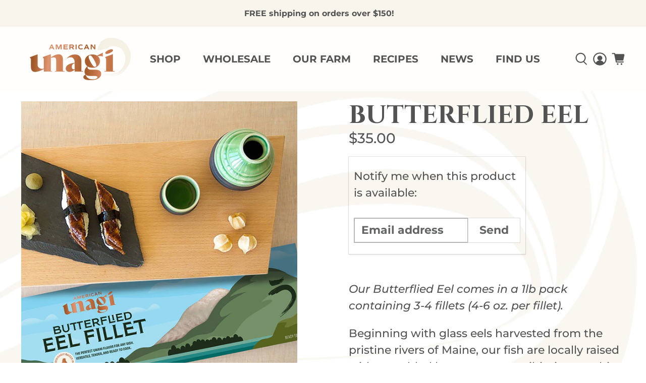

--- FILE ---
content_type: text/css
request_url: https://americanunagi.com/cdn/shop/t/28/assets/custom.css?v=141374575220457166831738954287
body_size: -454
content:
#template-page-contact #shopify-section-template--15880797520094__contact>section>div{display:block!important}#template-page-contact>div>div>section>div.container{max-width:800px;margin:auto;display:block}#template-page-contact>div>div>section>div.container>div{width:90%!important;margin:auto}#template-page-contact>div>div>section>div.container input{height:50px}#template-page-contact>div>div>section>div.container textarea{min-height:200px}#template-page-contact>div>div>section>div.container input,#template-page-contact>div>div>section>div.container textarea{border:2px solid #b5b5b5!important}#template-page-contact>div>div>section>div.container input,#template-page-contact>div>div>section>div.container textarea,#template-page-contact>div>div>section>div.container input::placeholder,#template-page-contact>div>div>section>div.container textarea::placeholder{font-family:Montserrat!important;font-weight:600}#template-page-contact .contact-form__form{padding:0}#template-page-contact h1.page__title{margin:0 auto 50px;font-weight:600!important;font-size:50px;text-transform:uppercase}@media screen and (max-width: 1024px){#template-page-contact .page__title{font-size:40px}}@media screen and (max-width: 798px){#template-page-contact .page__title{font-size:30px}}
/*# sourceMappingURL=/cdn/shop/t/28/assets/custom.css.map?v=141374575220457166831738954287 */


--- FILE ---
content_type: text/javascript; charset=utf-8
request_url: https://americanunagi.com/products/butterflied-eel.js
body_size: 1085
content:
{"id":7619242557662,"title":"Butterflied \u003cbr\u003e Eel","handle":"butterflied-eel","description":"\u003cp\u003e\u003cmeta charset=\"utf-8\"\u003e\u003cem\u003eOur Butterflied Eel comes\u003cspan\u003e \u003c\/span\u003ein a 1lb pack containing 3-4 fillets (4-6 oz. per fillet). \u003c\/em\u003e\u003c\/p\u003e\n\u003cp\u003eBeginning with glass eels harvested from the pristine rivers of Maine, our fish are locally raised without added hormones or antibiotics, resulting in a high-quality seafood product unrivaled in its traceability and sustainability.\u003c\/p\u003e\n\u003cp\u003eEels have a rich history of connection with cultures and recipes all over the world. Our American eel fillets are butterflied and individually frozen to preserve their freshness and rich umami flavors. Our clean raw frozen fillets are easy to use for a familiar recipe such as unagi kabayaki or for exploring in your own kitchen the unique recipes and history connected to this incredible fish.\u003c\/p\u003e\n\u003cp\u003e\u003cstrong\u003eTHAWING \u0026amp; HANDLING INSTRUCTIONS\u003c\/strong\u003e\u003c\/p\u003e\n\u003cp\u003eThaw under refrigeration, once fully defrosted remove and discard from all packaging. Cook immediately. Do not thaw and refreeze.\u003c\/p\u003e\n\u003cp\u003eKeep frozen until ready to consume. Do not refreeze. Do not microwave. Do not consume raw. Product must be fully cooked to an internal temperature of 145˚F. Appliances and fillet thickness may vary; adjust cooking times accordingly.\u003c\/p\u003e\n\u003cp\u003e\u003cstrong\u003eWAYS TO ENJOY\u003c\/strong\u003e\u003c\/p\u003e\n\u003cp\u003eOur eel is perfect for unagi kabayaki, a traditional Japanese dish of grilled eel basted in a flavorful sweet soy sauce marinade.\u003c\/p\u003e\n\u003cp\u003e\u003cbr\u003e\u003c\/p\u003e","published_at":"2022-04-11T14:18:38-04:00","created_at":"2022-04-11T14:18:38-04:00","vendor":"AmericanUnagi","type":"Fresh \u0026 Frozen Seafood","tags":[],"price":3500,"price_min":3500,"price_max":3500,"available":false,"price_varies":false,"compare_at_price":null,"compare_at_price_min":0,"compare_at_price_max":0,"compare_at_price_varies":false,"variants":[{"id":45765688787166,"title":"Default Title","option1":"Default Title","option2":null,"option3":null,"sku":"AUBPVS01LBRG","requires_shipping":true,"taxable":true,"featured_image":null,"available":false,"name":"Butterflied \u003cbr\u003e Eel","public_title":null,"options":["Default Title"],"price":3500,"weight":454,"compare_at_price":null,"inventory_management":"shopify","barcode":"","requires_selling_plan":false,"selling_plan_allocations":[]}],"images":["\/\/cdn.shopify.com\/s\/files\/1\/0638\/4726\/8574\/products\/AU-ButterfliedEel.jpg?v=1763140131","\/\/cdn.shopify.com\/s\/files\/1\/0638\/4726\/8574\/products\/Nutritionallabel6ozbutterflied-standard.jpg?v=1757948541","\/\/cdn.shopify.com\/s\/files\/1\/0638\/4726\/8574\/products\/American-Unagi-Butterflied-Eel-Coming-Soon-Packaging_1.jpg?v=1658805783"],"featured_image":"\/\/cdn.shopify.com\/s\/files\/1\/0638\/4726\/8574\/products\/AU-ButterfliedEel.jpg?v=1763140131","options":[{"name":"Title","position":1,"values":["Default Title"]}],"url":"\/products\/butterflied-eel","media":[{"alt":null,"id":29639779713246,"position":1,"preview_image":{"aspect_ratio":1.0,"height":800,"width":800,"src":"https:\/\/cdn.shopify.com\/s\/files\/1\/0638\/4726\/8574\/products\/AU-ButterfliedEel.jpg?v=1763140131"},"aspect_ratio":1.0,"height":800,"media_type":"image","src":"https:\/\/cdn.shopify.com\/s\/files\/1\/0638\/4726\/8574\/products\/AU-ButterfliedEel.jpg?v=1763140131","width":800},{"alt":null,"id":30277385552094,"position":2,"preview_image":{"aspect_ratio":0.561,"height":310,"width":174,"src":"https:\/\/cdn.shopify.com\/s\/files\/1\/0638\/4726\/8574\/products\/Nutritionallabel6ozbutterflied-standard.jpg?v=1757948541"},"aspect_ratio":0.561,"height":310,"media_type":"image","src":"https:\/\/cdn.shopify.com\/s\/files\/1\/0638\/4726\/8574\/products\/Nutritionallabel6ozbutterflied-standard.jpg?v=1757948541","width":174},{"alt":null,"id":30294442442974,"position":3,"preview_image":{"aspect_ratio":1.0,"height":2400,"width":2400,"src":"https:\/\/cdn.shopify.com\/s\/files\/1\/0638\/4726\/8574\/products\/American-Unagi-Butterflied-Eel-Coming-Soon-Packaging_1.jpg?v=1658805783"},"aspect_ratio":1.0,"height":2400,"media_type":"image","src":"https:\/\/cdn.shopify.com\/s\/files\/1\/0638\/4726\/8574\/products\/American-Unagi-Butterflied-Eel-Coming-Soon-Packaging_1.jpg?v=1658805783","width":2400}],"requires_selling_plan":false,"selling_plan_groups":[]}